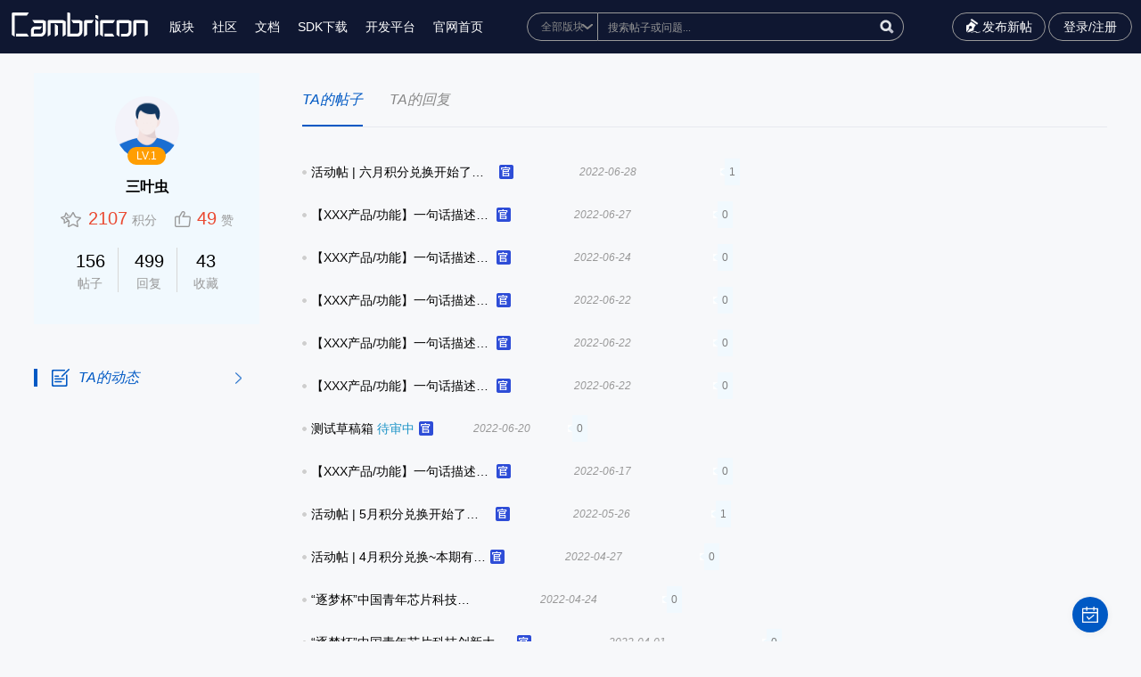

--- FILE ---
content_type: text/html; charset=utf-8
request_url: https://forum.cambricon.com/index.php?m=content&c=index&a=membercenter&uid=25&page=7
body_size: 7311
content:
<!DOCTYPE html>
<html lang="zh-cn">
<head>
    <meta content="text/html; charset=utf-8" http-equiv="Content-Type" />
    <meta http-equiv="X-UA-Compatible" content="IE=edge" />
    <meta name="format-detection" content="telephone=no" />
    <meta name="viewport" content="width=device-width, initial-scale=1, maximum-scale=1.0, user-scalable=no" />
    <title></title>
    <meta name="keywords" content="">
    <meta name="description" content="">
    <link rel="stylesheet" type="text/css" href="/statics/fer/css/comm.css?time=20260120203504" />
    <link rel="stylesheet" type="text/css" href="/statics/css/server.css?time=20260120203504" />
    <script type="text/javascript" src="/statics/fer/lib/jquery-1.10.2.js?time=20260120203504"></script>
    <script src="https://www.layuicdn.com/layui/layui.js"></script>
<script>
var _hmt = _hmt || [];
(function() {
  var hm = document.createElement("script");
  hm.src = "https://hm.baidu.com/hm.js?9890ab7dd402b4ce8b7b76909ee48733";
  var s = document.getElementsByTagName("script")[0]; 
  s.parentNode.insertBefore(hm, s);
})();
</script>
<script>
    function whichTransitionEvent() {
        var t;
        var el = document.createElement('fakeelement');
        var transitions = {
            'transition': 'transitionend',
            'OTransition': 'oTransitionEnd',
            'MozTransition': 'transitionend',
            'WebkitTransition': 'webkitTransitionEnd'
        }

        for (t in transitions) {
            if (el.style[t] !== undefined) {
                return transitions[t];
            }
        }
    }

    function openNav() {
        document.getElementById("sidenav").style.display = "block";
        document.getElementById("sidenav").style.width = "330px";
        document.getElementById("navmask").style.display = "block";
    }

    function hide() {
        if (document.getElementById("navmask").style.display == "none") {
            document.getElementById("sidenav").style.display = "none";
        }
    }

    function closeNav() {
        var transitionEnd = whichTransitionEvent();
        document.getElementById("navmask").style.display = "none";
        document.getElementById("sidenav").addEventListener(transitionEnd, hide, false);
        document.getElementById("sidenav").style.width = "0";
    }
</script>
<div id="sidenav" class="sidenav">
    <div class="nav-header">切换版块</div>
    <a href="javascript:void(0)" class="closebtn" onclick="closeNav()">&times;</a>
            <div class="nav-column">
        <p class="nav-title">基础软件平台</p>
                        <div class="nav-item">
            <a href="https://forum.cambricon.com/list-3-1.html">PyTorch开发</a>
        </div>
                <div class="nav-item">
            <a href="https://forum.cambricon.com/list-172-1.html">TensorFlow开发</a>
        </div>
                <div class="nav-item">
            <a href="https://forum.cambricon.com/list-47-1.html">编解码及SDK开发</a>
        </div>
                <div class="nav-item">
            <a href="https://forum.cambricon.com/list-33-1.html">BANG语言与计算库</a>
        </div>
                <div class="nav-item">
            <a href="https://forum.cambricon.com/list-38-1.html">开发工具链</a>
        </div>
                <div class="nav-item">
            <a href="https://forum.cambricon.com/list-176-1.html">MagicMind开发</a>
        </div>
                <div class="nav-item">
            <a href="https://forum.cambricon.com/list-168-1.html">软件栈百科</a>
        </div>
                <div class="nav-item">
            <a href="https://forum.cambricon.com/list-179-1.html">云平台集成</a>
        </div>
                    </div>
        <div class="nav-column">
        <p class="nav-title">硬件产品专区</p>
                        <div class="nav-item">
            <a href="https://forum.cambricon.com/index.php?m=content&c=index&a=lists&catid=157">大模型专区</a>
        </div>
                <div class="nav-item">
            <a href="https://forum.cambricon.com/index.php?m=content&c=index&a=lists&catid=132">寒武纪® AIDC® MLU370®系列加速卡</a>
        </div>
                <div class="nav-item">
            <a href="https://forum.cambricon.com/index.php?m=content&c=index&a=lists&catid=156">MLU200系列AI加速产品</a>
        </div>
                    </div>
        <div class="nav-column">
        <p class="nav-title">经验方案交流区</p>
                        <div class="nav-item">
            <a href="https://forum.cambricon.com/index.php?m=content&c=index&a=lists&catid=158">经验案例与实践分享</a>
        </div>
                    </div>
        <div class="nav-column">
        <p class="nav-title">开发者服务</p>
                        <div class="nav-item">
            <a href="https://forum.cambricon.com/list-150-1.html">开发者活动</a>
        </div>
                <div class="nav-item">
            <a href="https://forum.cambricon.com/list-19-1.html">公告与版务</a>
        </div>
                    </div>
        <div class="nav-column">
        <p class="nav-title">高校支持</p>
                        <div class="nav-item">
            <a href="https://forum.cambricon.com/list-7-1.html">《智能计算系统》</a>
        </div>
                    </div>
        </div>
<div id="navmask" class="f-left-nav-mask" onclick="closeNav()"></div>
<style>
    .sidenav {
        display: none;
        position: fixed;
        top: 0;
        left: 0;
        bottom: 0;
        height: 100%;
        width: 0;
        z-index: 9999999999;
        background-color: #111;
        overflow-x: hidden;
        transition: 0.3s;
        padding-top: 60px;
    }

    .sidenav a:hover,
    .offcanvas a:focus {
        color: #f1f1f1;
    }

    .sidenav .closebtn {
        position: absolute;
        top: 0;
        right: 25px;
        font-size: 36px;
        margin-left: 50px;
    }

    .f-left-nav-mask {
        display: none;
        position: fixed;
        top: 0;
        right: 0;
        bottom: 0;
        left: 0;
        overflow: auto;
        z-index: 999999999;
        background-color: hsla(0, 0%, 100%, .5);
    }

    .nav-title {
        margin: 30px 0 20px;
        padding: 0 2px;
        font-size: 14px;
        color: #fff;
    }

    .nav-item {
        display: table;
        margin-bottom: 10px;
        padding: 0 2px;
        line-height: 20px;
        font-size: 13px;
        color: #b3b3b3;
    }

    .nav-column {
        padding-left: 30px;
        display: inline-block;
        width: 30%;
        vertical-align: top;
        box-sizing: border-box;
        font-size: 14px;
    }

    .nav-header {
        position: absolute;
        top: 0;
        left: 0;
        padding-left: 30px;
        height: 60px;
        line-height: 60px;
        font-size: 16px;
        display: block;
        color: #fff;
    }
</style>
<link rel="stylesheet" type="text/css" href="/statics/fer/css/commindex.css?time=20260120203504" />
</head>
<body class="body" style="background-color:#f7f8fa;">
<div id="floatbtn">
    <!-- S 浮动按钮 -->
    <a id="back-to-top" class="hover" href="javascript:;" style="display:none">
        <i class="iconfont icon-backtotop"></i>
    </a>
                          <a href="javascript:;" class="qd ksqd_click"><i class="iconfont icon-qrcode"></i><div class="floatbtn-wrapper"><p>签到</p></div></a>                <!-- E 浮动按钮 -->
</div>
<script>

var goTop=document.querySelector('#back-to-top');
//2.绑定滚动事件
window.onscroll=function () {
//  2.1 获取浏览器卷去的高度
  var height=document.documentElement.scrollTop||document.body.scrollTop;
//  2.2 判断卷去的高度
  if (height>=1200){
    //显示
    goTop.style.display='block';
  }else {
    //隐藏
    goTop.style.display='none';
  }
}

     // 回到顶部
    $('#back-to-top').on('click', function (e) {
        e.preventDefault();
        $('html,body').animate({
            scrollTop: 0
        }, 700);
    });
</script>
<div class="ghost_ggg" style="display:none;"></div>
<!--头部-->
<div class="wrap topfr">
    <div class="wrap_c">
        <div class="fl toolbar-container-left">
            <a href="/" class="logo"><img src="/statics/fer/upimg/logo.svg" /></a>
            <div class="menu_li">
                <ul>
                    <!-- <li><a href="#">博客</a></li> -->
                    <li><a href="javascript:void(0)" onclick="openNav()">版块</a></li>
                    <li><a href="https://developer.cambricon.com/" target="_blank">社区</a></li>
                    <li><a href="https://developer.cambricon.com/index/document/index/classid/3.html" target="_blank">文档</a></li>
                    <li class="dropdownli"><a href="javaScript:;">SDK下载</a>
                        <ul class="dropdown">
                            <li><a href="https://sdk.cambricon.com/download?component_name=MagicMind" target="_blank">370系列</a></li>
                            <li><a href="https://cair.cambricon.com/#/home/catalog" target="_blank">200系列</a></li>
                        </ul>
                    </li>
                    <li><a target="_blank" href="http://devplatform.hengqinai.com:30080/">开发平台</a></li>
                    <li><a href="http://www.cambricon.com/">官网首页</a></li>
                </ul>
                <div class="menuli_wap">
                    <p class="p1">
                                                <a href="javascript:void(0);" class="reg_click">注册</a>
                        <a href="javascript:void(0);" class="lgn_click">登录</a>
                                            </p>
                </div>
            </div>
        </div>
        <div class="toolbar-container-middle in_01">
            <div class="in_01_ser">
                <form name="myform" method="get" id="searchform" class="topsearch" action="/index.php?siteid=1&m=content&c=index&a=search&typeid=1">
                    <select tabindex="-1" name="catid" id="catid1"  onfocus='javascript:$(".topsearch").addClass("isfocus");' onblur='javascript:if($("#catid1").is(":focus")==true||$("#q1").is(":focus")==true)return;$(".topsearch").removeClass("isfocus");'>
                        <option value="0">全部版块</option>
                                                                        <option value="2">基础软件平台</option>
                                                <option value="131">硬件产品专区</option>
                                                <option value="54">经验方案交流区</option>
                                                <option value="18">开发者服务</option>
                                                <option value="6">高校支持</option>
                                                                    </select>
                    <em>
                        <input tabindex="-1" type="text" name="q" id="q" class="in_01_txt" placeholder="搜索帖子或问题..." autocomplete="off" class="sssssss"  onfocus='javascript:$(".topsearch").addClass("isfocus");' onblur='javascript:if($("#catid1").is(":focus")==true||$("#q1").is(":focus")==true){return;}$(".topsearch").removeClass("isfocus");'/>
                        <input type="button" onclick="gosearch()" class="in_01_btn" value="" />
                    </em>
                    
                </form>
                 <script>
            $("#q").keyup(function(){
            if(event.keyCode == 13){
                gosearch()
            }

            });
                function gosearch(){
                    var q = $("#q").val();
                    if(q == ""){
                        alert("请输入搜索关键字");
                        return false;
                    }
                    var catid = $("#catid1").val();
                    window.location.href="/index.php?siteid=1&m=search&c=index&cid="+catid+"&q="+encodeURIComponent(q);
                    // $("#searchform").submit();
                }
            </script>
               
            </div>
        </div>
        <div class="fr toolbar-container-right">
            <a href="/index.php?m=member&c=content&a=publish&cid=" class="publish"><i></i>发布新帖<i></i></a>
            <!-- <a href="#" class="a1"></a> -->
                        <!--<a href="javascript:void(0);" class="a2 reg_click">注册</a>-->
            <a href="javascript:void(0);" class="a3 lgn_click">登录/注册</a>
                        <div class="menu"><em><i class="i1"></i><i class="i2"></i><i class="i3"></i></em></div>
        </div>
    </div>
</div>
<div class="wrap topfr_empty"></div>
<!--end-->

<div class="wrap wddt_01">
    <div class="wrap_c">
        <div class="fl">

    
    <div class="wddt_02">

        <p class="p1">
            <!--<img src="/uploadfile/2022/0818/thumb_150_150_20220818055406957.png" onerror="this.src='/statics/images/member/nophoto.gif'" />-->
            <img src="/statics/fer/images/index/nophoto.png" onerror="this.src='/statics/images/member/nophoto.gif'" /><em>
                <i>LV.1</i>
        </p>

        <p class="p2"><em><span>
            

              三叶虫
        </span>

            
        </em></p>

        <p class="p3">

            <em>

                <span class="sp1"><i>2107</i>积分</span><span class="sp2"><i>49</i>赞</span>

            </em>

        </p>

        <p class="p4">

            <em>

                <span>156</span>

                <i>帖子</i>

                <b></b>

            </em>

            <em>

                <span>499</span>

                <i>回复</i>

                <b></b>

            </em>

            <em>

                <span>43</span>

                <i>收藏</i>

            </em>

        </p>

        <!-- <p class="p5"><a href="/index.php?m=member&c=index&a=sendmsg&uid=25">发私信</a></p> -->



    </div>



    <div class="wddt_03">

        <ul>

            <li class="on">

                <b></b>

                <a>

                    <i class="i1"></i>

                    <span>TA的动态</span>

                </a>

            </li>

        </ul>

    </div>





</div>        <div class="fr">

            <div class="wddt_04">
                <ul>
                    <li class="on"><a href="/index.php?m=content&c=index&a=membercenter&uid=25">TA的帖子<i></i></a></li>
                    <li><a href="/index.php?m=content&c=index&a=memberreplay&uid=25">TA的回复<i></i></a></li>
                </ul>
                <b></b>
            </div>

            <div class="wddt_05">
                <ul>
                                        <li>
                        <a href="/index.php?m=content&c=index&a=show&catid=153&id=1750" target="_blank">
							<span class="sp1"><i>活动帖 | 六月积分兑换开始了！（已结束） </i>
								 <img src="/statics/fer/upimg/in_31.jpg" />							</span>
                            <span class="sp2">2022-06-28</span>
                            <span class="sp3"><em><b></b><i>1</i></em></span>
                        </a>
                    </li>
                                        <li>
                        <a href="/index.php?m=content&c=index&a=show&catid=3&id=1746" target="_blank">
							<span class="sp1"><i>【XXX产品/功能】一句话描述问题 <font color="#1D94C7">待审中</font></i>
								 <img src="/statics/fer/upimg/in_31.jpg" />							</span>
                            <span class="sp2">2022-06-27</span>
                            <span class="sp3"><em><b></b><i>0</i></em></span>
                        </a>
                    </li>
                                        <li>
                        <a href="/index.php?m=content&c=index&a=show&catid=38&id=1745" target="_blank">
							<span class="sp1"><i>【XXX产品/功能】一句话描述问题 <font color="#1D94C7">待审中</font></i>
								 <img src="/statics/fer/upimg/in_31.jpg" />							</span>
                            <span class="sp2">2022-06-24</span>
                            <span class="sp3"><em><b></b><i>0</i></em></span>
                        </a>
                    </li>
                                        <li>
                        <a href="/index.php?m=content&c=index&a=show&catid=132&id=1736" target="_blank">
							<span class="sp1"><i>【XXX产品/功能】一句话描述问题 <font color="#1D94C7">待审中</font></i>
								 <img src="/statics/fer/upimg/in_31.jpg" />							</span>
                            <span class="sp2">2022-06-22</span>
                            <span class="sp3"><em><b></b><i>0</i></em></span>
                        </a>
                    </li>
                                        <li>
                        <a href="/index.php?m=content&c=index&a=show&catid=3&id=1735" target="_blank">
							<span class="sp1"><i>【XXX产品/功能】一句话描述问题 <font color="#1D94C7">待审中</font></i>
								 <img src="/statics/fer/upimg/in_31.jpg" />							</span>
                            <span class="sp2">2022-06-22</span>
                            <span class="sp3"><em><b></b><i>0</i></em></span>
                        </a>
                    </li>
                                        <li>
                        <a href="/index.php?m=content&c=index&a=show&catid=3&id=1734" target="_blank">
							<span class="sp1"><i>【XXX产品/功能】一句话描述问题 <font color="#1D94C7">待审中</font></i>
								 <img src="/statics/fer/upimg/in_31.jpg" />							</span>
                            <span class="sp2">2022-06-22</span>
                            <span class="sp3"><em><b></b><i>0</i></em></span>
                        </a>
                    </li>
                                        <li>
                        <a href="/index.php?m=content&c=index&a=show&catid=132&id=1722" target="_blank">
							<span class="sp1"><i>测试草稿箱 <font color="#1D94C7">待审中</font></i>
								 <img src="/statics/fer/upimg/in_31.jpg" />							</span>
                            <span class="sp2">2022-06-20</span>
                            <span class="sp3"><em><b></b><i>0</i></em></span>
                        </a>
                    </li>
                                        <li>
                        <a href="/index.php?m=content&c=index&a=show&catid=3&id=1714" target="_blank">
							<span class="sp1"><i>【XXX产品/功能】一句话描述问题 <font color="#1D94C7">待审中</font></i>
								 <img src="/statics/fer/upimg/in_31.jpg" />							</span>
                            <span class="sp2">2022-06-17</span>
                            <span class="sp3"><em><b></b><i>0</i></em></span>
                        </a>
                    </li>
                                        <li>
                        <a href="/index.php?m=content&c=index&a=show&catid=153&id=1669" target="_blank">
							<span class="sp1"><i>活动帖 | 5月积分兑换开始了！（已结束） </i>
								 <img src="/statics/fer/upimg/in_31.jpg" />							</span>
                            <span class="sp2">2022-05-26</span>
                            <span class="sp3"><em><b></b><i>1</i></em></span>
                        </a>
                    </li>
                                        <li>
                        <a href="/index.php?m=content&c=index&a=show&catid=153&id=1627" target="_blank">
							<span class="sp1"><i>活动帖 | 4月积分兑换~本期有五一节日... </i>
								 <img src="/statics/fer/upimg/in_31.jpg" />							</span>
                            <span class="sp2">2022-04-27</span>
                            <span class="sp3"><em><b></b><i>0</i></em></span>
                        </a>
                    </li>
                                        <li>
                        <a href="" target="_blank">
							<span class="sp1"><i>&ldquo;逐梦杯&rdquo;中国青年芯片科技创新大赛拟... </i>
								 							</span>
                            <span class="sp2">2022-04-24</span>
                            <span class="sp3"><em><b></b><i>0</i></em></span>
                        </a>
                    </li>
                                        <li>
                        <a href="/index.php?m=content&c=index&a=show&catid=3&id=1582" target="_blank">
							<span class="sp1"><i>&ldquo;逐梦杯&rdquo;中国青年芯片科技创新大赛报... <font color="#1D94C7">待审中</font></i>
								 <img src="/statics/fer/upimg/in_31.jpg" />							</span>
                            <span class="sp2">2022-04-01</span>
                            <span class="sp3"><em><b></b><i>0</i></em></span>
                        </a>
                    </li>
                                        <li>
                        <a href="/index.php?m=content&c=index&a=show&catid=153&id=1567" target="_blank">
							<span class="sp1"><i>【活动帖】 3月积分兑换~新一期礼品限... </i>
								 <img src="/statics/fer/upimg/in_31.jpg" />							</span>
                            <span class="sp2">2022-03-25</span>
                            <span class="sp3"><em><b></b><i>0</i></em></span>
                        </a>
                    </li>
                                        <li>
                        <a href="/index.php?m=content&c=index&a=show&catid=157&id=1552" target="_blank">
							<span class="sp1"><i>边端智能加速卡MLU220快速上手教程、视... </i>
								 <img src="/statics/fer/upimg/zd.jpg" /><img src="/statics/fer/upimg/in_31.jpg" />							</span>
                            <span class="sp2">2022-03-14</span>
                            <span class="sp3"><em><b></b><i>0</i></em></span>
                        </a>
                    </li>
                                        <li>
                        <a href="/index.php?m=content&c=index&a=show&catid=163&id=1549" target="_blank">
							<span class="sp1"><i>云端加速卡MLU270快速上手教程、视频课... </i>
								 <img src="/statics/fer/upimg/zd.jpg" /><img src="/statics/fer/upimg/in_31.jpg" />							</span>
                            <span class="sp2">2022-03-11</span>
                            <span class="sp3"><em><b></b><i>0</i></em></span>
                        </a>
                    </li>
                                        <li>
                        <a href="/index.php?m=content&c=index&a=show&catid=132&id=1538" target="_blank">
							<span class="sp1"><i>思元系列 <font color="#1D94C7">待审中</font></i>
								 <img src="/statics/fer/upimg/in_31.jpg" />							</span>
                            <span class="sp2">2022-03-01</span>
                            <span class="sp3"><em><b></b><i>0</i></em></span>
                        </a>
                    </li>
                                        <li>
                        <a href="/index.php?m=content&c=index&a=show&catid=19&id=1524" target="_blank">
							<span class="sp1"><i>2月通知 <font color="#1D94C7">待审中</font></i>
								 <img src="/statics/fer/upimg/in_31.jpg" />							</span>
                            <span class="sp2">2022-02-25</span>
                            <span class="sp3"><em><b></b><i>0</i></em></span>
                        </a>
                    </li>
                                        <li>
                        <a href="/index.php?m=content&c=index&a=show&catid=153&id=1491" target="_blank">
							<span class="sp1"><i>2022年第1期积分兑换 | 迎新春！快来... </i>
								 <img src="/statics/fer/upimg/in_31.jpg" />							</span>
                            <span class="sp2">2022-01-27</span>
                            <span class="sp3"><em><b></b><i>0</i></em></span>
                        </a>
                    </li>
                                        <li>
                        <a href="/index.php?m=content&c=index&a=show&catid=153&id=1205" target="_blank">
							<span class="sp1"><i>活动帖 | 12月积分兑换~今年最后一期... </i>
								 <img src="/statics/fer/upimg/in_31.jpg" />							</span>
                            <span class="sp2">2021-12-28</span>
                            <span class="sp3"><em><b></b><i>2</i></em></span>
                        </a>
                    </li>
                                        <li>
                        <a href="" target="_blank">
							<span class="sp1"><i>&ldquo;逐梦杯&rdquo;智能芯片开源软件赛道 | 入... </i>
								 							</span>
                            <span class="sp2">2021-12-23</span>
                            <span class="sp3"><em><b></b><i>0</i></em></span>
                        </a>
                    </li>
                    
                </ul>
            </div>

            <div class="pages1">
                <div class="wrap_c">
                     <a href="https://forum.cambricon.com/index.php?m=content&c=index&a=membercenter&uid=25&page=6" class="a1">上一页</a> <a class="a1" href="https://forum.cambricon.com/index.php?m=content&c=index&a=membercenter&uid=25&page=1">1</a> <a class="a1" href="https://forum.cambricon.com/index.php?m=content&c=index&a=membercenter&uid=25&page=2">2</a> <a class="a1" href="https://forum.cambricon.com/index.php?m=content&c=index&a=membercenter&uid=25&page=3">3</a> <a class="a1" href="https://forum.cambricon.com/index.php?m=content&c=index&a=membercenter&uid=25&page=4">4</a> <a class="a1" href="https://forum.cambricon.com/index.php?m=content&c=index&a=membercenter&uid=25&page=5">5</a> <a class="a1" href="https://forum.cambricon.com/index.php?m=content&c=index&a=membercenter&uid=25&page=6">6</a> <a class="a1 on">7</a> <a class="a1" href="https://forum.cambricon.com/index.php?m=content&c=index&a=membercenter&uid=25&page=8">8</a> <a class="a1" href="https://forum.cambricon.com/index.php?m=content&c=index&a=membercenter&uid=25&page=9">9</a> <a class="a1" href="https://forum.cambricon.com/index.php?m=content&c=index&a=membercenter&uid=25&page=10">10</a> <a class="a1" href="https://forum.cambricon.com/index.php?m=content&c=index&a=membercenter&uid=25&page=11">11</a> <a href="https://forum.cambricon.com/index.php?m=content&c=index&a=membercenter&uid=25&page=8" class="a1">下一页</a>                </div>
            </div>



        </div>
    </div>
</div>




<div class="wrap btnfr">
    <div class="wrap_c">
        <div class="btn_01">
            <div class="fl">
                <a href="https://github.com/Cambricon"><img src="/statics/fer/upimg/in_21.png" /><i>Github</i></a><span></span>
                <a target="_blank" href="http://devplatform.hengqinai.com:30080/"><img src="/statics/fer/upimg/in_22.png" /><i>开发平台</i></a><span></span>
                <a href="https://developer.cambricon.com/index/document/index/classid/3.html"><img src="/statics/fer/upimg/in_23.png" /><i>文档中心</i></a><span></span>
                <!-- <a href="/list-58-1.html"><img src="/statics/fer/upimg/in_24.png" /><i>资料下载</i></a> -->
                <a href="/list-73-1.html"><img src="/statics/images/book.png" /><i>新手必读</i></a>
            </div>
            <div class="fr">
                <!--<em><img src="/statics/fer/upimg/in_29.jpg" /><span>官方微博</span></em>-->
                <em><img src="/statics/fer/upimg/in_30.jpg" /><span>官方微信</span></em>
 		<!--<em><img src="/statics/fer/upimg/in_33.jpg" /><span>寒武纪开发者微信号</span></em>-->
            </div>
        </div>
        <div class="btn_02">
            <div class="fl">
                <a href="https://www.linkedin.com/company/cambricon/?viewAsMember=true" target="_blank"><img src="/statics/fer/upimg/in_25.png" /></a>
                <a href="https://weibo.com/p/1006066383385613/home?from=page_100606&mod=TAB#place" target="_blank"><img src="/statics/fer/upimg/in_26.png" /></a>
                <a href="https://www.zhihu.com/org/han-wu-ji-ke-ji/activities" target="_blank"><img src="/statics/fer/upimg/in_27.png" /></a>
                <a href="mailto:business@cambricon.com"><img src="/statics/fer/upimg/in_28.png" /></a>
            </div>
            <div class="fr">版权所有 © 2026 寒武纪 Cambricon.com 备案/许可证号：<a href="https://beian.miit.gov.cn/" target="_blank" style="font-size:14px;color:#f3f4f5">京ICP备17003415号-1</a></div>
        </div>
    </div>
</div>

<!--签到-->
<div class="n_qdtcfr">
    <div class="n_qdtc_t">
        
    </div>
    <div class="n_qdtc_b"><a href="javascript:void(0);">关闭</a></div>
</div>
  <script type="text/javascript">
    $(".ksqd_click").click(function () {
        $.ajax({
            type: 'POST',
            url: "/index.php?m=member&c=index&a=signin",
            dataType:'json',
            beforeSend:function(){
                // $("#city").append("<a>loading...</a>");//显示加载动画
            },
            success:function(json){
                console.log(json);
                if(json.status == "1"){
                    $(".n_qdtc_t").html("<em>恭喜您签到成功！     获得 <i>+" + json.url +"</i> 积分</em>");
                    $(".n_qdtcfr").show().css({ "margin-top": "-" + $(".n_qdtcfr").height() / 2 + "px" });
                    if(json.msg == 1){
                        msg('完成第一次签到任务 积分+'+json.url);
                    } else if(json.msg == 3){
                        msg('完成连续签到3天任务 积分+'+json.url);
                    } else if(json.msg == 7){
                        msg('完成连续签到7天任务 积分+'+json.url);
                    }
                    $(".ksqd_click").addClass("yqd");
                     $(".ksqd_click p").html("已签到");
                }else{
                    $(".n_qdtc_t").html("<em>" + json.msg +"</em>");
                    $(".n_qdtcfr").show().css({ "margin-top": "-" + $(".n_qdtcfr").height() / 2 + "px" });
                }
            },
            error:function(){
                $(".n_qdtc_t").html('<em><img src="/statics/fer/upimg/c_01.jpg" />请先<span><a href="javascript:void(0);" class="lgn_click">登录</a>/<a href="javascript:void(0);" class="reg_click">注册</a></span>后再签到！</em>');
                $(".n_qdtcfr").show().css({ "margin-top": "-" + $(".n_qdtcfr").height() / 2 + "px" });
            }
        });



    });
    $(".n_qdtcfr .n_qdtc_b a").click(function () {
        $(".n_qdtcfr").hide();
    });

    $(".kfzjh_click").click(function () {        
        $(".n_qdtc_t").html('<em>开发者计划暂未启动，敬请期待</em>');
        $(".n_qdtcfr").show().css({ "margin-top": "-" + $(".n_qdtcfr").height() / 2 + "px" });
    });

    $(".git_click").click(function () {
        $(".n_qdtc_t").html('<em>目前暂未开通，敬请期待</em>');
        $(".n_qdtcfr").show().css({ "margin-top": "-" + $(".n_qdtcfr").height() / 2 + "px" });
    });

</script>


<script type="text/javascript">

    $(document.body).on("click", ".reg_click", function () {
        reg_load();
    });

    $(document.body).on("click", ".lgn_click", function () {
        login_load();
    });

    $(document.body).on("click", ".resetpwd_click", function () {
        reset_pwd();
    });

    function reset_pwd() {
        $(".reg_01").hide();
        $(".reg_01").remove();
        $(".reg_02").hide();
        $(".reg_02").remove();
        $(".reg_03").hide();
        $(".reg_03").remove();
        $(".n_qdtcfr").hide();
        $.get("/index.php?m=content&c=index&a=forgetpassword", function (data) {
            $(document.body).append(data);
        });
    }

    function login_load() {
        $(".reg_01").hide();
        $(".reg_01").remove();
        $(".reg_02").hide();
        $(".reg_02").remove();
        $(".reg_03").hide();
        $(".reg_03").remove();
        $(".n_qdtcfr").hide();
        var forward = encodeURIComponent(location.href);
        $.get("/index.php?m=content&c=index&a=loginfor&forward="+forward+"&siteid=1", function (data) {
            $(document.body).append(data);
        });
    }

    function reg_load() {
        $(".reg_01").hide();
        $(".reg_01").remove();
        $(".reg_02").hide();
        $(".reg_02").remove();
        $(".reg_03").hide();
        $(".reg_03").remove();
        $(".n_qdtcfr").hide();
         var forward = encodeURIComponent(location.href);
        $.get("/index.php?m=content&c=index&a=registerfor&forward="+forward+"&siteid=1", function (data) {
            
            $(document.body).append(data);
        });

    }
    function newserver(){
        $('.ghost_server').show();
    }
    function server_hide(){
        $('.ghost_server').hide();
    }
    
    function msg($str){
        layui.use(['layer'], function() {
          layer.msg($str);
        });
    }
</script>




<script type="text/javascript" data-main="/statics/fer/main" src="/statics/fer/require.js" defer async="true"></script>
</body>
</html>
